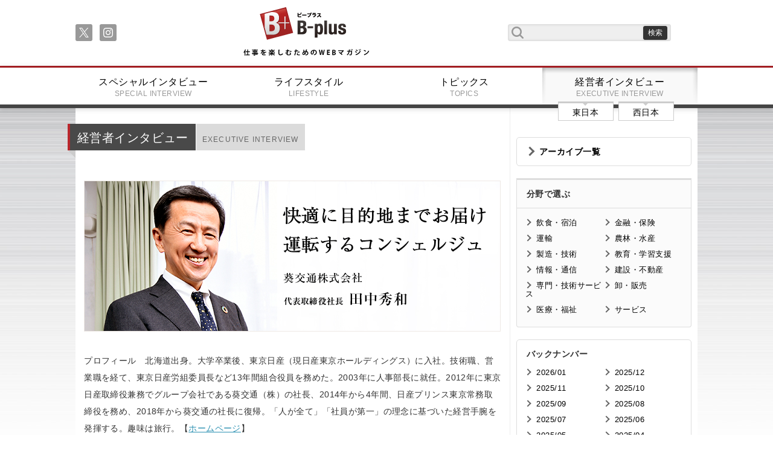

--- FILE ---
content_type: text/html;charset=UTF-8
request_url: https://www.business-plus.net/interview/2010/k5904.html
body_size: 16503
content:
<!DOCTYPE html>
<html>
<head>
<meta charset="UTF-8">
<meta http-equiv="Content-Type" content="text/html; charset=utf-8">
<meta http-equiv="X-UA-Compatible" content="IE=edge">
<meta name="viewport" content="width=device-width,initial-scale=1.0">

<meta name="description" content="【B-plus】日産系列の強みを持つ高品質なタクシー会社、葵交通株式会社。快適に目的地まで届けてくれる、運転するコンシェエルジュです。「タクシーの色やネクタイにも意味がある」と話す田中秀和代表取締役社長。インタビューでは、「子育て中の女性も活躍する、夢のある仕事」だと語ってくれました。" />
<meta name="keywords" content="田中　秀和,葵交通株式会社,東京都杉並区,一般乗用旅客自動車運送業,小型自動車分解整備事業,タクシー会社" />
<link rel="apple-touch-icon" href="/_projects/bplus/img/i_os_btn.jpg" />
<link rel="shortcut icon" type="image/x-icon" href="/_projects/bplus/img/favicon.ico" />

<title>東京都杉並区 一般乗用旅客自動車運送業 小型自動車分解整備事業 葵交通株式会社 代表取締役社長 田中秀和 | 仕事を楽しむためのWebマガジン、B-plus（ビープラス）</title>
<link rel="stylesheet" href="/_projects/bplus/css/reset.css">
<link rel="stylesheet" href="/_projects/bplus/css/meanmenu.css">
<link rel="stylesheet" href="/_projects/bplus/css/font-awesome.min.css">
<link rel="stylesheet" href="/_projects/bplus/css/index.css">
<link rel="stylesheet" href="/_projects/bplus/css/content.css">
<link rel="stylesheet" href="/_projects/bplus/css/fluidbox.min.css"> 

<!--[if lt IE 9]>
<script src="js/html5shiv.min.js"></script>
<script src="js/respond.min.js"></script>
<![endif]-->

<script src="https://ajax.googleapis.com/ajax/libs/jquery/1.10.2/jquery.min.js"></script>
<script src="/_projects/bplus/js/jquery.meanmenu.min.js"></script>
<script src="/_projects/bplus/js/jquery.sharrre.min.js"></script>
<script src="/_projects/bplus/js/indexsetup.js"></script>
<script src="/_projects/bplus/js/jquery.fluidbox.min.js"></script> 
<!-- Google tag (gtag.js) -->
<script async src="https://www.googletagmanager.com/gtag/js?id=G-6ZRKY1TLEX"></script>
<script>
  window.dataLayer = window.dataLayer || [];
  function gtag(){dataLayer.push(arguments);}
  gtag('js', new Date());

  gtag('config', 'G-6ZRKY1TLEX');
</script></head>


<body>
<!--
<iframe src="https://www.google.com/maps/d/u/0/embed?mid=zM3P7pHxaKWU.kFfrpVsCqSjw" width="640" height="320"></iframe>
//-->
<header class="gheader">
	<div class="frame cf">
		<nav class="sns">
			<ul class="soc">
				<li><a class="soc-x" href="https://twitter.com/B_plus_jp"></a></li>
			    <li><a class="soc-instagram" href="https://www.instagram.com/business_plus_2023/"></a></li>
			    </ul>
		</nav>
		<h1><a href="/">B+ 仕事を楽しむためのWebマガジン</a></h1>
		<form class="serachf cf" action="/search/" method="get">
			<input type="text" class="searchfield" name="searchWord" value=""/ >
			<input type="submit" value="検索" class="submitbt" />
		</form>
	</div>
	<nav class="gmenu">
		<ul class="cf">
			<li><a href="/"><img src="/_projects/bplus/img/title_small.png" alt="" /></a></li>
			<li>
				<form class="serachf cf" action="/search/" method="POST">
					<input type="text" class="searchfield" name="searchWord" value=""/>
					<input type="submit" value="検索" class="submitbt" />
				</form>
			</li>

			<li><a href="/special/" >スペシャルインタビュー<span>SPECIAL INTERVIEW</span></a></li>
			<li><a href="/lifestyle/" >ライフスタイル<span>LIFESTYLE</span></a></li>
			<li><a href="/business/" >トピックス<span>TOPICS</span></a></li>
			<li><a href="/interview/" class="active">経営者インタビュー<span>EXECUTIVE INTERVIEW</span></a>
					<nav class="ew">
						<ul class="cf">
							<li><a href="/interview/area/?area=1">東日本</span></a></li>
							<li><a href="/interview/area/?area=2">西日本</span></a></li>
						</ul>
					</nav>
			</li>
		</ul>
	</nav>
</header><main class="cf">
	<div class="content cf">
		<div class="leftpart">
			<section class="leftsec cf">
				<div class="first cf">
				<h1 class="mec">経営者インタビュー<span>EXECUTIVE INTERVIEW</span></h1>
				</div>
				<article class="textpart">
					<h1 class="mainVisual">
						<img src="https://www.business-plus.net/interview/201028/201028_k5904_mv001.jpg" alt="快適に目的地までお届け　運転するコンシェルジュ
葵交通株式会社 代表取締役社長 田中秀和" title="快適に目的地までお届け　運転するコンシェルジュ
葵交通株式会社 代表取締役社長 田中秀和" />
					</h1>
					<div class="twoIntoColumnsType1 cf">
						<div><div>&nbsp;</div>
プロフィール　北海道出身。大学卒業後、東京日産（現日産東京ホールディングス）に入社。技術職、営業職を経て、東京日産労組委員長など13年間組合役員を務めた。2003年に人事部長に就任。2012年に東京日産取締役兼務でグループ会社である葵交通（株）の社長、2014年から4年間、日産プリンス東京常務取締役を務め、2018年から葵交通の社長に復帰。「人が全て」「社員が第一」の理念に基づいた経営手腕を発揮する。趣味は旅行。【<a href="https://www.aoi-cotsu.co.jp" target="_blank">ホームページ</a>】
<div>&nbsp;</div>

<div>&nbsp;</div>

<div style="padding: 3px 5px; color: rgb(255, 255, 255); font-size: 105%; font-weight: bold; border-bottom-color: rgb(224, 182, 183); border-bottom-width: 1px; border-bottom-style: solid; background-color: rgb(177, 72, 76);">「仕事を楽しむ」とは‥</div>

<div style="padding: 10px; background-color: rgb(241, 241, 241);">いろんな方にお会いできることが楽しみです。「ありがとう」と言っていただくことで、疲れも吹き飛んでいきますよ。
<div align="right">（田中秀和）</div>
</div>

<div>&nbsp;</div>

<div class="siegeTextBox">
<div class="base">
<div class="layout">
<div class="body">
<div><b>&nbsp;:: 会社概要 ::&nbsp;</b></div>

<table width="680">
	<tbody>
		<tr>
			<td rowspan="7" width="5%">&nbsp;</td>
			<td valign="top" width="25%">■ 社名</td>
			<td valign="top" width="70%">葵交通株式会社</td>
		</tr>
		<tr>
			<td valign="top">■ 本社</td>
			<td valign="top">〒166-0012 東京都杉並区和田1-19-9</td>
		</tr>
		<tr>
			<td valign="top">■ 事業内容</td>
			<td valign="top">一般乗用旅客自動車運送業／小型自動車分解整備事業</td>
		</tr>
		<tr>
			<td valign="top">■ 設立</td>
			<td valign="top">昭和26年2月</td>
		</tr>
		<tr>
			<td valign="top">■ 従業員数</td>
			<td valign="top">170名</td>
		</tr>
		<tr>
			<td valign="top">■ 主な取引先</td>
			<td valign="top">株式会社フジテレビジョン／株式会社テレビ朝日／読売新聞東京本社</td>
		</tr>
		<tr>
			<td valign="top">■ ホームページ</td>
			<td style="-ms-word-break: break-all;"><a href="https://www.aoi-cotsu.co.jp" target="_blank">https://www.aoi-cotsu.co.jp</a></td>
		</tr>
	</tbody>
</table>
<!-- /body --></div>
<!-- /layout --></div>
<!-- /base --></div>
<!-- /siegeTextBox --></div>

<div>&nbsp;</div>
※こちらのページは掲載終了しております。

<div>&nbsp;</div>

<div>&nbsp;</div>

<div>&nbsp;</div>

<div>&nbsp;</div></div>
					</div>
</article>
				
				<!--SNSシェアボタン//-->
				<div id="snsshare" class="cf">
				  <div id="shareme" data-url="https://www.business-plus.net/interview/2010/k5904.html" data-text="葵交通株式会社 代表取締役社長 田中秀和"></div>
				</div>
					<hr>
				<section class="leftsec exe_int cf m50">
					<nav class="ewnav">
						<ul>
							<li><a href="/interview/area/?area=1">東日本経営者インタビュー</a></li>
							<li><a href="/interview/area/?area=2">西日本経営者インタビュー</a></li>
						</ul>
					</nav>
				</section>				
			</section>
		</div>
		<div class="rightpart">
			<section class="rightmenupart">
				<h1><a href="/interview/archive/">アーカイブ一覧</a></h1>
				</section>
			<section class="rightmenupart tp02">
				<h1>分野で選ぶ</h1>
				<nav>
					<ul class="cf">
			<li><a href="/interview/lodging/">飲食・宿泊</a></li>
			<li><a href="/interview/finance/">金融・保険</a></li>
			<li><a href="/interview/transport/">運輸</a></li>
			<li><a href="/interview/aff/">農林・水産</a></li>
			<li><a href="/interview/artifice/">製造・技術</a></li>
			<li><a href="/interview/education/">教育・学習支援</a></li>
			<li><a href="/interview/advice/">情報・通信</a></li>
			<li><a href="/interview/construction/">建設・不動産</a></li>
			<li><a href="/interview/specialty/">専門・技術サービス</a></li>
			<li><a href="/interview/wholesale/">卸・販売</a></li>
			<li><a href="/interview/medical/">医療・福祉</a></li>
			<li><a href="/interview/hospitality/">サービス</a></li>
			</ul>
				</nav>
			</section><section class="rightmenupart">
				<h1>バックナンバー</h1>
				<nav>
					<ul class="cf">
		<li><a href="/interview/backnumber/?year=2026&month=01&area=1">2026/01</a></li>
		<li><a href="/interview/backnumber/?year=2025&month=12&area=1">2025/12</a></li>
		<li><a href="/interview/backnumber/?year=2025&month=11&area=1">2025/11</a></li>
		<li><a href="/interview/backnumber/?year=2025&month=10&area=1">2025/10</a></li>
		<li><a href="/interview/backnumber/?year=2025&month=09&area=1">2025/09</a></li>
		<li><a href="/interview/backnumber/?year=2025&month=08&area=1">2025/08</a></li>
		<li><a href="/interview/backnumber/?year=2025&month=07&area=1">2025/07</a></li>
		<li><a href="/interview/backnumber/?year=2025&month=06&area=1">2025/06</a></li>
		<li><a href="/interview/backnumber/?year=2025&month=05&area=1">2025/05</a></li>
		<li><a href="/interview/backnumber/?year=2025&month=04&area=1">2025/04</a></li>
		<li><a href="/interview/backnumber/?year=2025&month=03&area=1">2025/03</a></li>
		<li><a href="/interview/backnumber/?year=2025&month=02&area=1">2025/02</a></li>
		<li><a href="/interview/backnumber/?year=2025&month=01&area=1">2025/01</a></li>
		</ul>
				</nav>
			</section>
<section class="rightsummary">
				<h1>最新記事</h1>
				<ul>
				<li>
						<span>1</span>
						<a href="/business/columnist/katsuhitosato/series02/260121_tp0008.html">
						<img src="https://www.business-plus.net/business/2601/260121_tp0008ct01.jpg" alt="繁盛請負人・佐藤勝人の時事国々リポート vol.111　紅白の永ちゃんから20数年前のイチロー選手の特集を思い出し、「やるべきことを当たり前に続けることのカッコよさ」を再認識した話" title="繁盛請負人・佐藤勝人の時事国々リポート vol.111　紅白の永ちゃんから20数年前のイチロー選手の特集を思い出し、「やるべきことを当たり前に続けることのカッコよさ」を再認識した話" />
						<p>繁盛請負人・佐藤勝人の時事国々リポート vol.111　紅白の永ちゃんから20数年前のイチロー選手の特集を思い出し、「やるべきことを当たり前に続けることのカッコよさ」を再認識した話</p>
						</a>
					</li>
				<li>
						<span>2</span>
						<a href="/lifestyle/2601/260107s0308.html">
						<img src="https://www.business-plus.net/lifestyle/2601/260107ls0308ct.jpg" alt="" title="" />
						<p>THE PILLOW</p>
						</a>
					</li>
				<li>
						<span>3</span>
						<a href="/business/2601/260107_tp0001.html">
						<img src="https://www.business-plus.net/business/2601/260107_tp0001ct01.jpg" alt="ドライでジャニュアリーなシン・新年会？" title="ドライでジャニュアリーなシン・新年会？" />
						<p>ドライでジャニュアリーなシン・新年会？</p>
						</a>
					</li>
				<li>
						<span>4</span>
						<a href="/special/2601/sp0196html">
						<img src="https://www.business-plus.net/special/2601/sp0196ctro01.jpg" alt="ライブイベントの楽しさを伝播し 総合格闘技を100年輝くスポーツに RIZIN プロモーター　榊原信行" title="ライブイベントの楽しさを伝播し 総合格闘技を100年輝くスポーツに RIZIN プロモーター　榊原信行" />
						<p>榊原信行</p>
						</a>
					</li>
				<li>
						<span>5</span>
						<a href="/business/columnist/katsuhitosato/series02/251224_tp0008.html">
						<img src="https://www.business-plus.net/business/2512/251224_tp0008ct01.jpg" alt="繁盛請負人・佐藤勝人の時事国々リポート vol.110　いい齢をして男泣きに泣いた年の瀬。強がる恩師にかけた言葉と、来年への誓い" title="繁盛請負人・佐藤勝人の時事国々リポート vol.110　いい齢をして男泣きに泣いた年の瀬。強がる恩師にかけた言葉と、来年への誓い" />
						<p>繁盛請負人・佐藤勝人の時事国々リポート vol.110　いい齢をして男泣きに泣いた年の瀬。強がる恩師にかけた言葉と、来年への誓い</p>
						</a>
					</li>
				</ul>
			</section>
			<section class="rightsummary">
				<h1>話題の記事</h1>
				<ul>
				<li>
						<span>1</span>
						<a href="/business/1603/160302 tp0001.html">
						<img src="https://www.business-plus.net/business/1603/160302-tp0001_ct01.jpg" alt="" title="" />
						<p>日本に“ハイパー富裕層”は何人いる？ ～財産債務調書提出制度が狙うもの～</p>
						</a>
					</li>
				<li>
						<span>2</span>
						<a href="/special/2601/sp0196html">
						<img src="https://www.business-plus.net/special/2601/sp0196ctro01.jpg" alt="ライブイベントの楽しさを伝播し 総合格闘技を100年輝くスポーツに RIZIN プロモーター　榊原信行" title="ライブイベントの楽しさを伝播し 総合格闘技を100年輝くスポーツに RIZIN プロモーター　榊原信行" />
						<p>榊原信行</p>
						</a>
					</li>
				<li>
						<span>3</span>
						<a href="/special/1702/sp0091.html">
						<img src="https://www.business-plus.net/special/1702/20170201sp0091_ctro01.jpg" alt="" title="" />
						<p>俳優 宇梶剛士</p>
						</a>
					</li>
				<li>
						<span>4</span>
						<a href="/special/2310/sp0171.html">
						<img src="https://www.business-plus.net/special/2310/sp0171ctro01.jpg" alt="女優として働けることが幸せ 憧れを持ち続け邁進する<br />女優　北香那" title="女優として働けることが幸せ 憧れを持ち続け邁進する<br />女優　北香那" />
						<p>北香那</p>
						</a>
					</li>
				<li>
						<span>5</span>
						<a href="/special/2503/sp0188.html">
						<img src="https://www.business-plus.net/special/2503/sp0188ctro01.jpg" alt="40年着続けたユニフォームを脱ぎ 野球との新たな関わり方を探す旅に<br />野球評論家 平石洋介" title="40年着続けたユニフォームを脱ぎ 野球との新たな関わり方を探す旅に<br />野球評論家 平石洋介" />
						<p>平石洋介</p>
						</a>
					</li>
				</ul>
			</section>
			<script async="" src="https://pagead2.googlesyndication.com/pagead/js/adsbygoogle.js?client=ca-pub-1863512582518075" crossorigin="anonymous" data-checked-head="true"></script></div></div>
</main>
<footer class="cf gfooter">
<div class="scbt"><a href="#">戻る</a></div>
<nav class="footernav">
	<ul class="cf">
		<li><a href="/">トップページ</a></li>
		<li><a href="/company/">会社概要</a></li>
		<li><a href="/sitemap.html">サイトマップ</a></li>
		<li><a href="/contact/">お問い合わせ</a></li>
	</ul>
</nav>
<div class="ftsec">
	<small>
		<a href="/"><img src="/_projects/bplus/img/title.png" /></a><br />
		Copyright(c) 2026 B-plus. All Rights Reserved.
	</small>

	</div>
</footer>

</body>
</html>

--- FILE ---
content_type: text/html; charset=utf-8
request_url: https://accounts.google.com/o/oauth2/postmessageRelay?parent=https%3A%2F%2Fwww.business-plus.net&jsh=m%3B%2F_%2Fscs%2Fabc-static%2F_%2Fjs%2Fk%3Dgapi.lb.en.2kN9-TZiXrM.O%2Fd%3D1%2Frs%3DAHpOoo_B4hu0FeWRuWHfxnZ3V0WubwN7Qw%2Fm%3D__features__
body_size: 162
content:
<!DOCTYPE html><html><head><title></title><meta http-equiv="content-type" content="text/html; charset=utf-8"><meta http-equiv="X-UA-Compatible" content="IE=edge"><meta name="viewport" content="width=device-width, initial-scale=1, minimum-scale=1, maximum-scale=1, user-scalable=0"><script src='https://ssl.gstatic.com/accounts/o/2580342461-postmessagerelay.js' nonce="MPh4Pu7Dm4C5SiU2V8G4dA"></script></head><body><script type="text/javascript" src="https://apis.google.com/js/rpc:shindig_random.js?onload=init" nonce="MPh4Pu7Dm4C5SiU2V8G4dA"></script></body></html>